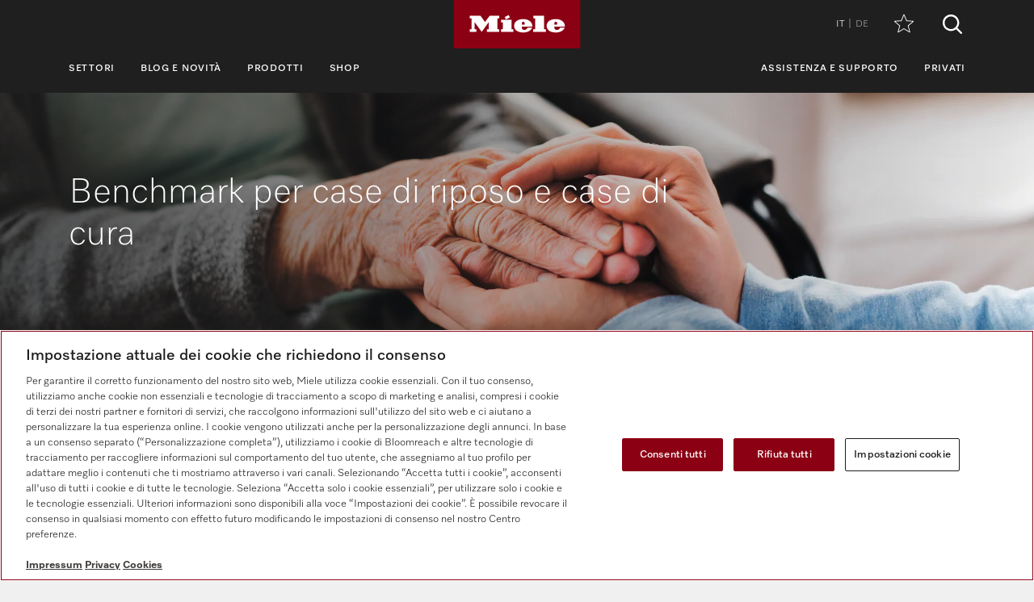

--- FILE ---
content_type: text/html;charset=UTF-8
request_url: https://www.miele.it/it/p/benchmark-per-case-di-riposo-e-case-di-cura-5561.htm
body_size: 7701
content:



<!DOCTYPE html>
<html lang="it-IT">
    <head>
        <meta charset="utf-8" />
        <meta http-equiv="X-UA-Compatible" content="IE=edge" />
        <meta name="viewport" content="width=device-width,initial-scale=1.0" />
        <title>Lavatrici ed essiccatoi Miele 9-11kg per case di cura </title>
        <meta name="description" content="Una soluzione professionale efficiente e sostenibile con programmi speciali per una disinfezione sicura. Utilizzo semplice e consumi ridotti di macchine 9-11kg" />
        <meta name="robots" content="index, follow" />
        
        <meta property="og:title" content="" />
        <meta property="og:description" content="Una soluzione professionale efficiente e sostenibile con programmi speciali per una disinfezione sicura. Utilizzo semplice e consumi ridotti di macchine 9-11kg" />
        <meta property="og:url" content="https://www.miele.it/it/p/benchmark-per-case-di-riposo-e-case-di-cura-5561.htm" />
        <meta property="og:image" content="" />
        <link rel="canonical" href="https://www.miele.it/it/p/benchmark-per-case-di-riposo-e-case-di-cura-5561.htm" />
        <link rel="alternate" hreflang="it-IT" href="https://www.miele.it/it/p/benchmark-per-case-di-riposo-e-case-di-cura-5561.htm" />
        
                            
            <script>
            window.dataLayer = window.dataLayer || [];
            window.dataLayer.push({
            'event': 'MieleBasic_Initialization',
            'applicationId': 'OpenText',
            'meta': {
                'businessDivision': 'professional',
                'businessRegion': 'cee',
                'country': 'it',
                'language': 'it',
                
				'pageType': 'other'
				
            },
            'pagePath': '/it/p/benchmark-per-case-di-riposo-e-case-di-cura-5561.htm',
            'pageIdentifier': '', 
            'pageID': '5561',
            "pageTitle": "Benchmark per case di riposo e case di cura",
            'pageCountry': 'it',
            'pageLanguage': 'it', 
            'pageRegion': 'cee',
            'pageBusiness': 'domestic', 
            'pageArea': 'website'
              ,"pageLevel-0":"Pagina iniziale" ,"pageLevel-1":"Prodotti" ,"pageLevel-2":"Novità sui prodotti" ,"pageLevel-3":"Lavatrici ed essiccatoi Benchmark" ,"pageLevel-4":"Benchmark per case di riposo e case di cura"





            });
            </script>    
                         
        
            

<script type="text/javascript">
    
    (function () {
    	try {
    		if (
    			CSS.supports('display', 'flex') &&
    			CSS.supports('display', 'grid') &&
    			CSS.supports('color', 'var(--color)')
    		) {
    			return;
    		}
    
    		throw new Error('Browser not supported');	
    	} catch (error) {
    		location.replace("/it/p/browser-not-supported.htm");
    	}
    })();
    

    var mieleGlobals = mieleGlobals || {};
    mieleGlobals.remotePath = "/it/p/professional-remote-globals.json";
</script>
<script type="text/javascript" src="/wmedia/pwp/1.51.0/web20.min.js"></script>
<link rel="icon" type="image/png" href="https://media.miele.com/ex/international/favicon/favicon-miele-16x16.png" sizes="16x16" />
<link rel="icon" type="image/png" href="https://media.miele.com/ex/international/favicon/favicon-miele-32x32.png" sizes="32x32" />
<link rel="icon" type="image/png" href="https://media.miele.com/ex/international/favicon/favicon-miele-36x36.png" sizes="36x36" />
<link rel="icon" type="image/png" href="https://media.miele.com/ex/international/favicon/favicon-miele-48x48.png" sizes="48x48" />
<link rel="icon" type="image/png" href="https://media.miele.com/ex/international/favicon/favicon-miele-72x72.png" sizes="72x72" />
<link rel="icon" type="image/png" href="https://media.miele.com/ex/international/favicon/favicon-miele-96x96.png" sizes="96x96" />
<link rel="icon" type="image/png" href="https://media.miele.com/ex/international/favicon/favicon-miele-144x144.png" sizes="144x144" />
<link rel="icon" type="image/png" href="https://media.miele.com/ex/international/favicon/favicon-miele-192x192.png" sizes="192x192" />

<!-- Google Tag Manager -->
<script>(function(w,d,s,l,i){w[l]=w[l]||[];w[l].push({'gtm.start':
new Date().getTime(),event:'gtm.js'});var f=d.getElementsByTagName(s)[0],
j=d.createElement(s),dl=l!='dataLayer'?'&l='+l:'';j.async=true;j.src=
'https://www.googletagmanager.com/gtm.js?id='+i+dl;f.parentNode.insertBefore(j,f);
})(window,document,'script','dataLayer','GTM-P4TFNH5');</script>
<!-- End Google Tag Manager -->
            

        




        
        <script xmlns:fn="http://www.w3.org/2005/xpath-functions" xmlns:esi="http://www.edge-delivery.org/esi/1.0" xmlns:rde="http://www.reddot.de/rde/ns" xmlns:rde-dm="http://www.reddot.de/rde/ns/dm" xmlns:rde-rd="http://www.reddot.de/2000/rde/rd" xmlns:xlink="http://www.w3.org/1999/xlink">window.Miele.DataStorage.set('extendedContactWidgetOptions', {campaign: `1869`,topics: `consultation;quote`,topic: `quote`,label: `RICHIEDI UN'OFFERTA`,icon: `angebot`});</script><div class="hidden-contact-button" style="width:0 !important;height:0 !important;overflow:hidden !important;visibility:hidden !important;" xmlns:fn="http://www.w3.org/2005/xpath-functions" xmlns:esi="http://www.edge-delivery.org/esi/1.0" xmlns:rde="http://www.reddot.de/rde/ns" xmlns:rde-dm="http://www.reddot.de/rde/ns/dm" xmlns:rde-rd="http://www.reddot.de/2000/rde/rd" xmlns:xlink="http://www.w3.org/1999/xlink"><a class="obj-button obj-button--comm" style="width:0 !important;height:0 !important;overflow:hidden !important;visibility:hidden !important;" data-load="pwp:elements/objects/contact-button" data-load-options="{&quot;topic&quot;:&quot;&quot;,&quot;additionalUrlParams&quot;:&quot;&quot;}"></a></div>
        <script>
            window.Miele.DataStorage.set('localeSwitcherData', [
            {id:'it',url:'/it/p/benchmark-per-case-di-riposo-e-case-di-cura-5561.htm'},{id:'de',url:'/de/p/benchmark-fuer-senioren-und-pflegeheime-5561.htm'},
            ]);
            window.Miele.DataStorage.set('countryLabelData', ``);
            window.Miele.DataStorage.set('countryUrlData', ``);
        </script>
        
        <script type="application/ld+json">
        {
            "@context": "https://schema.org",
            "@type": "BreadcrumbList",
            "itemListElement": [
            
    					{
                            "@type": "ListItem",
                            "position": 1,
                            "name": "Pagina iniziale",
                            "item": "https://www.miele.it/it/p/"
                        }
    					,
    					{
                            "@type": "ListItem",
                            "position": 2,
                            "name": "Prodotti",
                            "item": "https://www.miele.it/it/p/prodotti-1921.htm"
                        }
    					,
    					{
                            "@type": "ListItem",
                            "position": 3,
                            "name": "Novità sui prodotti",
                            "item": "https://www.miele.it/it/p/novita-sui-prodotti-4543.htm"
                        }
    					,
    					{
                            "@type": "ListItem",
                            "position": 4,
                            "name": "Lavatrici ed essiccatoi Benchmark",
                            "item": "https://www.miele.it/it/p/benchmark-5556.htm"
                        }
    					,
    					{
                            "@type": "ListItem",
                            "position": 5,
                            "name": "Benchmark per case di riposo e case di cura",
                            "item": "https://www.miele.it/it/p/benchmark-per-case-di-riposo-e-case-di-cura-5561.htm"
                        }
    					
            ]
        }
        </script>
    </head>
    <body>
        <div class="lyt-page t-daffodil" data-load="layouts/page">
            
            
            


            <header id="header" class="lyt-page__header" >
                <div class="mdl-header-navigation" data-load="pwp:modules/page/header-navigation" data-flyout="/it/p/snippet-flyout-navigation-professional.htm">
                    <div class="mdl-header-navigation__container">
                        <div class="mdl-header-navigation__top-row">
                            <button id="header-navigation-burger-menu" class="mdl-header-navigation__top-row-burger-menu">
                                <svg><use xlink:href="/wmedia/pwp/1.15.0/svg/page-header-navigation.svg#menu"></svg>
                            </button>
                            <!-- /it/p/ -->
                            <div class="mdl-header-navigation__top-row-logo">
                                <a href="/it/p/" class="mdl-header-navigation__top-row-logo-link" aria-label="Miele">
                                    <svg class="mdl-header-navigation__top-row-logo-icon">
                                        <use xlink:href="/wmedia/pwp/1.15.0/svg/page-header-navigation.svg#logo">
                                    </svg>
                                </a>
                            </div>
                            <div class="mdl-header-navigation__top-row-elements">
                                <div class="mdl-header-navigation__top-row-wrapper">
                                    <ul class="mdl-header-navigation__top-row-locale-switcher mdl-header-navigation__locale-switcher"></ul>
                                    <div class="mdl-header-navigation__top-row-locale-select mdl-header-navigation__locale-select frm-select mdl-header-navigation__locale-select--hidden" data-load="elements/form/select">
                                        <span class="mdl-header-navigation__locale-select-current-country"></span>
                                        <div class="frm-select__wrapper">
                                            <select class="mdl-header-navigation__locale-select-box frm-select__select">
                                            </select>
                                            <svg class="frm-select__handle-icon">
                                                <use xlink:href="/wmedia/pwp/1.15.0/svg/frm-select.svg#angle-down">
                                                </use>
                                            </svg>
                                        </div>
                                    </div>
                                    <span class="mdl-header-navigation__top-row-action-wrapper">
                                    
                                    
                                    <a class="mdl-header-navigation__top-row-action" href="/it/p/promemoria-3132.app" title="Promemoria" aria-label="Promemoria"><div class="mdl-header-navigation__bookmark-icon"><svg><use xlink:href="/wmedia/pwp/1.15.0/svg/page-header-navigation.svg#star"></svg></div></a>
                                    </span>
                                </div>    
                                <div class="mdl-header-navigation__top-row-action">
                                                                    
                                
                                <script>
                                  var headerSearchAppData = {
                                    config: null,
                                    translations: null
                                  };
                
                                  headerSearchAppData.translations = {
                                    searchScriptUrl: "/it/p/search/search-professional.json",
                                    onsiteSearchUrl: "/it/p/ricerca-3179.htm",
                                    productsTitle: "Prodotti",
                                    autosuggestTitle: "Suggerimenti",
                                    quicklinkTitle: "Linkrapidi",
                                    lastQueryStringsTitle: "Ricerche recenti",
                                    readMore: "Scopri di più",
                                    iconTitle: "Ricerca",
                                    productareas: [
                                    
                                            { 
                                                name: "Cura delle stoviglie",
                                                url: "/it/p/cura-delle-stoviglie-1937.htm"
                                            },
                                        
                                            { 
                                                name: "Cura dei tessuti",
                                                url: "/it/p/cura-dei-tessuti-1957.htm"
                                            },
                                        
                                            { 
                                                name: "Tecnica dentale",
                                                url: "/it/p/tecnica-dentale-1971.htm"
                                            },
                                        
                                            { 
                                                name: "Tecnica di laboratorio",
                                                url: "/it/p/tecnica-di-laboratorio-1977.htm"
                                            },
                                        
                                            { 
                                                name: "Applicazioni mediche",
                                                url: "/it/p/applicazioni-mediche-1983.htm"
                                            },
                                        
                                            { 
                                                name: "Soluzioni digitali",
                                                url: "/it/p/digital-solutions-8322.htm"
                                            },
                                        
                                    ],
                                    quicklinks: [ {name:"Istruzioni d'uso",url:"/it/p/gebrauchsanweisungen-3541.htm",icon:"user-manual"}, ]
                                  }
                                </script>
                                <script src="/wmedia/pwp/onsite-search/1.4.0/onsite-search.chunk-vendors.js" defer="defer"></script>
                                <script src="/wmedia/pwp/onsite-search/1.4.0/onsite-search.header.js" defer="defer"></script>
                                <div id="onsite-search-header-app"></div>
                                
                                
                                </div>
                            </div>
                            
                        </div>
                        <nav>
                            <ul class="mdl-header-navigation__bottom-row">
                            
                                            <li class=""><button id="header-navigation-item-95985b1e-77b2-4fb7-8a24-c010ba6309a7" data-desktop-nav-ref="95985b1e-77b2-4fb7-8a24-c010ba6309a7">Settori</button></li>
                                        
                                            <li class=""><button id="header-navigation-item-82e7386a-2f17-40d8-b5ad-eadeecc0ee73" data-desktop-nav-ref="82e7386a-2f17-40d8-b5ad-eadeecc0ee73">Blog e novità</button></li>
                                        
                                            <li class=""><button id="header-navigation-item-aefb90a3-75bc-4baf-80c1-00473195c127" data-desktop-nav-ref="aefb90a3-75bc-4baf-80c1-00473195c127">Prodotti</button></li>
                                        
                                                    <li class=""><a id="header-navigation-item-a9e7bc6e-6069-45fa-8802-b468c08e267f" href="/it/p/s/" target="_blank" rel="noreferrer">Shop</a></li>
                                                
                                            <li class=" mdl-header-navigation__bottom-row-items--right"><button id="header-navigation-item-a6db6232-08c3-4ec0-accb-266d86d702ce" data-desktop-nav-ref="a6db6232-08c3-4ec0-accb-266d86d702ce">Assistenza e supporto</button></li>
                                        
                                                    <li class=""><a id="header-navigation-item-89c857ab-5fa5-4216-b6d3-c6d3a0b9486c" href="/" target="_self" >Privati</a></li>
                                                
                            </ul>
                        </nav>
                    </div>
                </div>
            </header>
            <div class="mdl-header-navigation__gap-filled">&nbsp;</div>
        

                        
            <main id="main" class="lyt-page__main">
                

                
                <div id="anc-5562" class="mdl-image-block-slim mdl-image-block-slim--inverted" data-load="modules/content/image-block/slim">
   
    <picture class="mdl-image-block-slim__image-container" xmlns:fn="http://www.w3.org/2005/xpath-functions" xmlns:esi="http://www.edge-delivery.org/esi/1.0" xmlns:rde="http://www.reddot.de/rde/ns" xmlns:rde-dm="http://www.reddot.de/rde/ns/dm" xmlns:rde-rd="http://www.reddot.de/2000/rde/rd" xmlns:xlink="http://www.w3.org/1999/xlink"><img src="https://media.miele.com/images/2000017/200001745/20000174531.png?impolicy=p-crop&amp;imwidth=1200&amp;x=0&amp;y=344&amp;w=5120&amp;h=2880&amp;;" srcset="                   https://media.miele.com/images/2000017/200001745/20000174531.png?impolicy=p-crop&amp;imwidth=2000&amp;x=0&amp;y=1080&amp;w=5120&amp;h=1707&amp; 2000w,                   https://media.miele.com/images/2000017/200001745/20000174531.png?impolicy=p-crop&amp;imwidth=1200&amp;x=0&amp;y=1080&amp;w=5120&amp;h=1707&amp; 1200w,                   https://media.miele.com/images/2000017/200001745/20000174531.png?impolicy=p-crop&amp;imwidth=992&amp;x=0&amp;y=1080&amp;w=5120&amp;h=1707&amp; 992w,                   https://media.miele.com/images/2000017/200001745/20000174531.png?impolicy=p-crop&amp;imwidth=768&amp;x=0&amp;y=344&amp;w=5120&amp;h=2880&amp; 768w,          https://media.miele.com/images/2000017/200001745/20000174531.png?impolicy=p-crop&amp;imwidth=576&amp;x=0&amp;y=344&amp;w=5120&amp;h=2880&amp; 576w               " sizes="100vw" alt="Due mani tengono la mano di una persona anziana seduta su una sedia."></picture>
    <div class="mdl-image-block-slim__info-wrapper">
        <div class="mdl-image-block-slim__info">

            <h1 class="mdl-image-block-slim__info-head">Benchmark per case di riposo e case di cura</h1>
                    
            
            
            
        </div>
    </div>
</div>
 
                
                        		        
                    		            <div class="mdl-breadcrumb mdl-breadcrumb--transparent " data-load="modules/page/breadcrumb">
                                            <div class="mdl-breadcrumb__content">
                        		                <a class="mdl-breadcrumb__link" href="/it/p/">Pagina iniziale</a><a class="mdl-breadcrumb__link" href="/it/p/prodotti-1921.htm">Prodotti</a><a class="mdl-breadcrumb__link" href="/it/p/novita-sui-prodotti-4543.htm">Novità sui prodotti</a><a class="mdl-breadcrumb__link" href="/it/p/benchmark-5556.htm">Lavatrici ed essiccatoi Benchmark</a><span class="mdl-breadcrumb__link">Benchmark per case di riposo e case di cura</span>
                                            </div>    
                                        </div>
                                    
                
            
                
                
<div id="anc-5563" class="mdl-text-block-divider  " data-load="modules/content/text-block/divider">
    
    <div class="mdl-text-block-divider__wrapper">
        <div class="mdl-text-block-divider__info">
            <div class="mdl-text-block-divider__headline">
                <h2 class="obj-headline">
                    Sicurezza garantita da precisione e controlli
                </h2>
            </div>
            <p class="mdl-text-block-divider__copy">Tecnologia, intuizione e precisione in perfetto equilibrio: i modelli Benchmark combinano tecnologie di lavaggio e asciugatura efficienti, un funzionamento intuitivo e programmi di disinfezione personalizzabili, cos&igrave; da creare una soluzione di sistema professionale che garantisce la massima sicurezza igienica, flussi di lavoro senza problemi e processi sostenibili nel settore dell'assistenza.
 </p>
            <div class="mdl-text-block-divider__buttons obj-button-group" xmlns:fn="http://www.w3.org/2005/xpath-functions" xmlns:esi="http://www.edge-delivery.org/esi/1.0" xmlns:rde="http://www.reddot.de/rde/ns" xmlns:rde-dm="http://www.reddot.de/rde/ns/dm" xmlns:rde-rd="http://www.reddot.de/2000/rde/rd" xmlns:xlink="http://www.w3.org/1999/xlink"><a class="obj-button obj-button--primary mdl-text-block-divider__button" target="_self" href="" data-load="pwp:elements/objects/contact-button" data-load-options="{&quot;topic&quot;:&quot;consultation&quot;,&quot;additionalUrlParams&quot;:&quot;&quot;}">Richiedi un'offerta</a></div>
        </div>
    </div>
</div>

<div id="anc-5564" class="mdl-image-block-text-image-list mdl-image-block-text-image-list--white " data-load="modules/content/teaser/text-image-list">
    
    
    
    
    <div class="mdl-image-block-text-image-list__container ">
        
        <div class="mdl-image-block-text-image-list__headline-wrapper"><h2 class="mdl-image-block-text-image-list__header-headline"> La soluzione professionale completa per la massima sicurezza igienica</h2></div>
        
        
        <div class="mdl-image-block-text-image-list__wrapper">
             
               

<div id="anc-5565" class="crd-text-image crd-text-image--reverse " data-load="elements/cards/text-image" data-image-position="" data-size="" data-background="white" data-breakpoints='{"xsmall": 0, "md": 450, "lg": 992, "xl": 1200}'>
    <div class="crd-text-image__visual">
        <div class="crd-teaser-image__aspect-ratio-helper"></div>
            <div class="crd-text-image__image-wrapper ">
            <img src="https://media.miele.com/images/2000018/200001823/20000182310.png?impolicy=p-crop&amp;imwidth=690&amp;x=0&amp;y=196&amp;w=5120&amp;h=2878&amp;" srcset="          https://media.miele.com/images/2000018/200001823/20000182310.png?impolicy=p-crop&amp;imwidth=1380&amp;x=0&amp;y=196&amp;w=5120&amp;h=2878&amp; 1380w,          https://media.miele.com/images/2000018/200001823/20000182310.png?impolicy=p-crop&amp;imwidth=1110&amp;x=0&amp;y=196&amp;w=5120&amp;h=2878&amp; 1110w,          https://media.miele.com/images/2000018/200001823/20000182310.png?impolicy=p-crop&amp;imwidth=1020&amp;x=0&amp;y=196&amp;w=5120&amp;h=2878&amp; 1020w,          https://media.miele.com/images/2000018/200001823/20000182310.png?impolicy=p-crop&amp;imwidth=930&amp;x=0&amp;y=196&amp;w=5120&amp;h=2878&amp; 930w,          https://media.miele.com/images/2000018/200001823/20000182310.png?impolicy=p-crop&amp;imwidth=690&amp;x=0&amp;y=196&amp;w=5120&amp;h=2878&amp; 690w,          https://media.miele.com/images/2000018/200001823/20000182310.png?impolicy=p-crop&amp;imwidth=555&amp;x=0&amp;y=196&amp;w=5120&amp;h=2878&amp; 555w,          https://media.miele.com/images/2000018/200001823/20000182310.png?impolicy=p-crop&amp;imwidth=510&amp;x=0&amp;y=196&amp;w=5120&amp;h=2878&amp; 510w,          https://media.miele.com/images/2000018/200001823/20000182310.png?impolicy=p-crop&amp;imwidth=465&amp;x=0&amp;y=196&amp;w=5120&amp;h=2878&amp; 465w       " sizes="          (min-width: 1200px) 930px,          (min-width: 992px) 690px,          (min-width: 768px) 930px,          (min-width: 576px) 690px,          calc(100vw - 30px)       " loading="lazy" alt="Due lavatrici Benchmark Performance Plus sono affiancate nella lavanderia. Sullo sfondo, un'assistente vestita di bianco si trova accanto a un essiccatoio Benchmark Performance Plus e sistema la biancheria in uno scaffale." xmlns:fn="http://www.w3.org/2005/xpath-functions" xmlns:esi="http://www.edge-delivery.org/esi/1.0" xmlns:rde="http://www.reddot.de/rde/ns" xmlns:rde-dm="http://www.reddot.de/rde/ns/dm" xmlns:rde-rd="http://www.reddot.de/2000/rde/rd" xmlns:xlink="http://www.w3.org/1999/xlink">
            
        </div>
    </div>
    <div class="crd-text-image__content">
    
    <h3 class="crd-text-image__headline">Massima protezione dalle infezioni</h3>
        <div class="crd-text-image__copy"> <p>
      I programmi igienici regolabili ad alte temperature, lunghi tempi di mantenimento e speciali cicli di lavaggio garantiscono una disinfezione sicura e un trattamento accurato di asciugamani, tessuti per la casa, biancheria degli ospiti e abbigliamento da lavoro. Il cesto a nido d'ape 2.0 brevettato assicura un trattamento delicato, in grado di garantire una finitura perfetta anche in caso di sporco ostinato e materiali delicati, soprattutto con carichi completi e velocit&agrave; di centrifuga elevate.
    </p></div>
        <div class="crd-text-image__footer">
            
            
        </div>
    </div>
</div>
  

<div id="anc-5566" class="crd-text-image  " data-load="elements/cards/text-image" data-image-position="" data-size="" data-background="white" data-breakpoints='{"xsmall": 0, "md": 450, "lg": 992, "xl": 1200}'>
    <div class="crd-text-image__visual">
        <div class="crd-teaser-image__aspect-ratio-helper"></div>
            <div class="crd-text-image__image-wrapper ">
            <img src="https://media.miele.com/images/2000017/200001756/20000175642.png?impolicy=p-crop&amp;imwidth=690&amp;x=0&amp;y=524&amp;w=5120&amp;h=2881&amp;" srcset="          https://media.miele.com/images/2000017/200001756/20000175642.png?impolicy=p-crop&amp;imwidth=1380&amp;x=0&amp;y=524&amp;w=5120&amp;h=2881&amp; 1380w,          https://media.miele.com/images/2000017/200001756/20000175642.png?impolicy=p-crop&amp;imwidth=1110&amp;x=0&amp;y=524&amp;w=5120&amp;h=2881&amp; 1110w,          https://media.miele.com/images/2000017/200001756/20000175642.png?impolicy=p-crop&amp;imwidth=1020&amp;x=0&amp;y=524&amp;w=5120&amp;h=2881&amp; 1020w,          https://media.miele.com/images/2000017/200001756/20000175642.png?impolicy=p-crop&amp;imwidth=930&amp;x=0&amp;y=524&amp;w=5120&amp;h=2881&amp; 930w,          https://media.miele.com/images/2000017/200001756/20000175642.png?impolicy=p-crop&amp;imwidth=690&amp;x=0&amp;y=524&amp;w=5120&amp;h=2881&amp; 690w,          https://media.miele.com/images/2000017/200001756/20000175642.png?impolicy=p-crop&amp;imwidth=555&amp;x=0&amp;y=524&amp;w=5120&amp;h=2881&amp; 555w,          https://media.miele.com/images/2000017/200001756/20000175642.png?impolicy=p-crop&amp;imwidth=510&amp;x=0&amp;y=524&amp;w=5120&amp;h=2881&amp; 510w,          https://media.miele.com/images/2000017/200001756/20000175642.png?impolicy=p-crop&amp;imwidth=465&amp;x=0&amp;y=524&amp;w=5120&amp;h=2881&amp; 465w       " sizes="          (min-width: 1200px) 930px,          (min-width: 992px) 690px,          (min-width: 768px) 930px,          (min-width: 576px) 690px,          calc(100vw - 30px)       " loading="lazy" alt="Lavatrici Benchmark Performance Plus nella lavanderia" xmlns:fn="http://www.w3.org/2005/xpath-functions" xmlns:esi="http://www.edge-delivery.org/esi/1.0" xmlns:rde="http://www.reddot.de/rde/ns" xmlns:rde-dm="http://www.reddot.de/rde/ns/dm" xmlns:rde-rd="http://www.reddot.de/2000/rde/rd" xmlns:xlink="http://www.w3.org/1999/xlink">
            
        </div>
    </div>
    <div class="crd-text-image__content">
    
    <h3 class="crd-text-image__headline">Processi sicuri ed efficienti</h3>
        <div class="crd-text-image__copy"> <p>Gli intuitivi comandi Touch con simboli a colori e funzioni utili garantiscono una selezione dei programmi rapida e sicura. Grazie a una durata ridotta dei programmi, alle elevate velocit&agrave; di centrifuga e al trattamento immediato con disinfettanti, la biancheria &egrave; di nuovo disponibile nel pi&ugrave; breve tempo possibile. In combinazione con OneFinger&nbsp;Touch, le opzioni di collegamento in rete e le numerose soluzioni complete di Miele&nbsp;Professional, Benchmark assicura processi rapidi, efficienti e senza intoppi.</p>

<p>&nbsp;</p></div>
        <div class="crd-text-image__footer">
            
            
        </div>
    </div>
</div>
  

<div id="anc-5567" class="crd-text-image crd-text-image--reverse " data-load="elements/cards/text-image" data-image-position="" data-size="" data-background="white" data-breakpoints='{"xsmall": 0, "md": 450, "lg": 992, "xl": 1200}'>
    <div class="crd-text-image__visual">
        <div class="crd-teaser-image__aspect-ratio-helper"></div>
            <div class="crd-text-image__image-wrapper ">
            <img src="https://media.miele.com/images/2000017/200001765/20000176555.png?impolicy=p-crop&amp;imwidth=690&amp;x=0&amp;y=0&amp;w=5120&amp;h=2880&amp;" srcset="          https://media.miele.com/images/2000017/200001765/20000176555.png?impolicy=p-crop&amp;imwidth=1380&amp;x=0&amp;y=0&amp;w=5120&amp;h=2880&amp; 1380w,          https://media.miele.com/images/2000017/200001765/20000176555.png?impolicy=p-crop&amp;imwidth=1110&amp;x=0&amp;y=0&amp;w=5120&amp;h=2880&amp; 1110w,          https://media.miele.com/images/2000017/200001765/20000176555.png?impolicy=p-crop&amp;imwidth=1020&amp;x=0&amp;y=0&amp;w=5120&amp;h=2880&amp; 1020w,          https://media.miele.com/images/2000017/200001765/20000176555.png?impolicy=p-crop&amp;imwidth=930&amp;x=0&amp;y=0&amp;w=5120&amp;h=2880&amp; 930w,          https://media.miele.com/images/2000017/200001765/20000176555.png?impolicy=p-crop&amp;imwidth=690&amp;x=0&amp;y=0&amp;w=5120&amp;h=2880&amp; 690w,          https://media.miele.com/images/2000017/200001765/20000176555.png?impolicy=p-crop&amp;imwidth=555&amp;x=0&amp;y=0&amp;w=5120&amp;h=2880&amp; 555w,          https://media.miele.com/images/2000017/200001765/20000176555.png?impolicy=p-crop&amp;imwidth=510&amp;x=0&amp;y=0&amp;w=5120&amp;h=2880&amp; 510w,          https://media.miele.com/images/2000017/200001765/20000176555.png?impolicy=p-crop&amp;imwidth=465&amp;x=0&amp;y=0&amp;w=5120&amp;h=2880&amp; 465w       " sizes="          (min-width: 1200px) 930px,          (min-width: 992px) 690px,          (min-width: 768px) 930px,          (min-width: 576px) 690px,          calc(100vw - 30px)       " loading="lazy" alt="" xmlns:fn="http://www.w3.org/2005/xpath-functions" xmlns:esi="http://www.edge-delivery.org/esi/1.0" xmlns:rde="http://www.reddot.de/rde/ns" xmlns:rde-dm="http://www.reddot.de/rde/ns/dm" xmlns:rde-rd="http://www.reddot.de/2000/rde/rd" xmlns:xlink="http://www.w3.org/1999/xlink">
            
        </div>
    </div>
    <div class="crd-text-image__content">
    
    <h3 class="crd-text-image__headline">Potente, durevole, conveniente</h3>
        <div class="crd-text-image__copy"> <p>
      Grazie a tempi di lavaggio e asciugatura ridotti, programmi efficienti e tecnologie economiche, la nuova generazione consuma fino al 20 % in meno di acqua e al 30 % in meno di energia*. Le macchine Benchmark sono progettate per 30.000 ore di impiego continuo e, grazie alla robusta tecnologia industriale, garantiscono una protezione sicura dalle infezioni come il primo giorno, anche dopo anni di utilizzo.
    </p><p>
      * In confronto alla generazione precedente
    </p></div>
        <div class="crd-text-image__footer">
            
            
        </div>
    </div>
</div>

        </div>
         
    </div>
</div>





<div id="anc-5568" class="mdl-text-block-section-headline mdl-text-block-section-headline--transparent mdl-text-block-section-headline--condensed " data-load="modules/content/text-block/section-headline">
    
    <div class="mdl-text-block-section-headline__container ">
        
        <div class="mdl-text-block-section-headline__head">
            <h2 class="mdl-text-block-section-headline__headline"> Macchine Miele Benchmark</h2>
        </div>
        
                    <div class="mdl-text-block-section-headline__content">
                        <div class="mdl-text-block-section-headline__copy"><p><strong>Una soluzione innovativa per il tuo business</strong></p></div>
                        
                    </div>
                    
    </div>
</div>

<div id="anc-5569" class="mdl-image-block-text-image-row  mdl-image-block-text-image-row--default" data-load="modules/content/teaser/text-image-row">
    
    
    <div class="mdl-image-block-text-image-row__container ">
        
        
        <div class="mdl-image-block-text-image-row__header-content">
            <p class="mdl-image-block-text-image-row__header-copy">Con due linee di accessori, le lavatrici e gli essiccatoi della serie Benchmark offrono soluzioni ideali per diversi settori.</p>
        </div>
        
        
        <div class="mdl-image-block-text-image-row__wrapper">
            




        </div>
        
    </div>
</div>


<div id="anc-5572" class="mdl-text-block-contact-teaser  " data-load="modules/content/text-block/contact-teaser">    
    <div class="mdl-text-block-contact-teaser__wrapper">
        <div class="crd-contact-info crd-contact-info--dark" data-load="elements/cards/contact-info">
            <div class="crd-contact-info__icon">
                <svg><use xlink:href="/wmedia/pwp/1.15.0/svg/crd-contact-info.svg#contact-form"></svg>
            </div>
        
            <div class="crd-contact-info__headline">Hai domande o ti serve una consulenza?</div>
            <div class="crd-contact-info__copy"><p>
      Ti forniremo tutte le informazioni sulle nostre macchine Benchmark e saremo lieti di consigliarti una soluzione completa e personalizzata per la tua struttura.
    </p></div>
            
            
            <div class="crd-contact-info__buttons obj-button-group">
                <a target="_self" href="" class="obj-button obj-button--primary obj-button--inverted" data-load="pwp:elements/objects/contact-button" data-load-options="{&quot;topic&quot;:&quot;consultation&quot;,&quot;additionalUrlParams&quot;:&quot;&quot;}" xmlns:fn="http://www.w3.org/2005/xpath-functions" xmlns:esi="http://www.edge-delivery.org/esi/1.0" xmlns:rde="http://www.reddot.de/rde/ns" xmlns:rde-dm="http://www.reddot.de/rde/ns/dm" xmlns:rde-rd="http://www.reddot.de/2000/rde/rd" xmlns:xlink="http://www.w3.org/1999/xlink">Richiedi una consulenza</a>
            </div>
        </div>
    </div>
</div>

            </main>
            <div class="lyt-page__footer">
                
                <footer id="footer" class="lyt-page__footer">
    <div class="mdl-footer" data-load="modules/page/footer">
    
                    <div class="mdl-footer__main">
                        <div class="mdl-footer__wrapper mdl-footer__wrapper--main">
                            <button class="mdl-footer__back-to-top">
                                <span>Vai a inizio pagina</span>
                                <svg class="o-icon__svg"><use xlink:href="/wmedia/pwp/1.20.0/svg/page-footer.svg#arrow-up" /></svg>
                            </button>
                            <div class="mdl-footer__main-links" xmlns:fn="http://www.w3.org/2005/xpath-functions" xmlns:esi="http://www.edge-delivery.org/esi/1.0" xmlns:rde="http://www.reddot.de/rde/ns" xmlns:rde-dm="http://www.reddot.de/rde/ns/dm" xmlns:rde-rd="http://www.reddot.de/2000/rde/rd" xmlns:xlink="http://www.w3.org/1999/xlink"><div class="mdl-footer__main-links-headline">Blog e novità</div><ul class="mdl-footer__main-links-list"><li class="mdl-footer__main-links-item"><a href="/it/p/b/" target="_self" class="mdl-footer__main-links-link">Blog</a></li><li class="mdl-footer__main-links-item"><a href="/it/p/novita-sui-prodotti-4543.htm" target="_self" class="mdl-footer__main-links-link">Novità sui prodotti</a></li><li class="mdl-footer__main-links-item"><a href="/it/p/promozioni-4474.htm" target="_self" class="mdl-footer__main-links-link">Promozioni</a></li><li class="mdl-footer__main-links-item"><a href="/it/p/events-and-showrooms-5727.htm" target="_self" class="mdl-footer__main-links-link">Eventi e showroom</a></li><li class="mdl-footer__main-links-item"><a href="/it/p/downloads-3393.htm" target="_self" class="mdl-footer__main-links-link">Downloads</a></li></ul></div>
                            <div class="mdl-footer__main-links" xmlns:fn="http://www.w3.org/2005/xpath-functions" xmlns:esi="http://www.edge-delivery.org/esi/1.0" xmlns:rde="http://www.reddot.de/rde/ns" xmlns:rde-dm="http://www.reddot.de/rde/ns/dm" xmlns:rde-rd="http://www.reddot.de/2000/rde/rd" xmlns:xlink="http://www.w3.org/1999/xlink"><div class="mdl-footer__main-links-headline">Miele Corporate</div><ul class="mdl-footer__main-links-list"><li class="mdl-footer__main-links-item"><a href="/it/p/chi-siamo-6384.htm" target="_self" class="mdl-footer__main-links-link">Chi siamo</a></li><li class="mdl-footer__main-links-item"><a href="/it/p/sostenibilita-di-miele-professional-5661.htm" target="_self" class="mdl-footer__main-links-link">Sostenibilità in Miele</a></li><li class="mdl-footer__main-links-item"><a href="https://www.miele.com" target="_blank" class="mdl-footer__main-links-link" rel="noreferrer">Miele nel mondo</a></li><li class="mdl-footer__main-links-item"><a href="http://new.pitchengine.com/brands/7d00b84f-fe73-4caa-94f5-1e52506bba12" target="_blank" class="mdl-footer__main-links-link" rel="noreferrer">Stampa</a></li><li class="mdl-footer__main-links-item"><a href="https://www.miele.it/varie/index-k.htm" target="_blank" class="mdl-footer__main-links-link" rel="noreferrer">Carriera</a></li><li class="mdl-footer__main-links-item"><a href="/c/gestione-del-whistleblowing-e-procedura-di-reclamo-6657.htm" target="_blank" class="mdl-footer__main-links-link" rel="noreferrer">Whistleblowing</a></li><li class="mdl-footer__main-links-item"><a href="/c/diritti-umani-la-nostra-posizione-6660.htm" target="_blank" class="mdl-footer__main-links-link" rel="noreferrer">Diritti umani</a></li></ul></div>
                            <div class="mdl-footer__main-links" xmlns:fn="http://www.w3.org/2005/xpath-functions" xmlns:esi="http://www.edge-delivery.org/esi/1.0" xmlns:rde="http://www.reddot.de/rde/ns" xmlns:rde-dm="http://www.reddot.de/rde/ns/dm" xmlns:rde-rd="http://www.reddot.de/2000/rde/rd" xmlns:xlink="http://www.w3.org/1999/xlink"><div class="mdl-footer__main-links-headline">Business partner</div><ul class="mdl-footer__main-links-list"><li class="mdl-footer__main-links-item"><a href="https://www.miele.it" target="_blank" class="mdl-footer__main-links-link" rel="noreferrer">Miele Privati</a></li><li class="mdl-footer__main-links-item"><a href="https://www.miele.com/en/marine/index.htm" target="_blank" class="mdl-footer__main-links-link" rel="noreferrer">Miele Marine</a></li><li class="mdl-footer__main-links-item"><a href="https://www.steelcobelimed.com/" target="_blank" class="mdl-footer__main-links-link" rel="noreferrer">SteelcoBelimed</a></li><li class="mdl-footer__main-links-item"><a href="https://www.miele.com/en/project-business/index.htm" target="_blank" class="mdl-footer__main-links-link" rel="noreferrer">Architetti &amp; Progettisti</a></li><li class="mdl-footer__main-links-item"><a href="https://www.miele.it/varie/index-h.htm" target="_blank" class="mdl-footer__main-links-link" rel="noreferrer">Rivenditori</a></li><li class="mdl-footer__main-links-item"><a href="https://www.miele.it/varie/index-l.htm" target="_blank" class="mdl-footer__main-links-link" rel="noreferrer">Fornitori</a></li></ul></div>
                            <div class="mdl-footer__main-links">
                                <div class="mdl-footer__main-links-headline">Contatti</div>
                                <ul class="mdl-footer__main-links-list">
                                    <li class="mdl-footer__main-links-item" xmlns:fn="http://www.w3.org/2005/xpath-functions" xmlns:esi="http://www.edge-delivery.org/esi/1.0" xmlns:rde="http://www.reddot.de/rde/ns" xmlns:rde-dm="http://www.reddot.de/rde/ns/dm" xmlns:rde-rd="http://www.reddot.de/2000/rde/rd" xmlns:xlink="http://www.w3.org/1999/xlink"><a class="mdl-footer__main-links-link" href="/it/p/contatti-3574.htm">Elenco dei contatti</a></li><li class="mdl-footer__main-links-item" xmlns:fn="http://www.w3.org/2005/xpath-functions" xmlns:esi="http://www.edge-delivery.org/esi/1.0" xmlns:rde="http://www.reddot.de/rde/ns" xmlns:rde-dm="http://www.reddot.de/rde/ns/dm" xmlns:rde-rd="http://www.reddot.de/2000/rde/rd" xmlns:xlink="http://www.w3.org/1999/xlink"><span class="mdl-footer__main-links-item-preline">Vendita</span><a class="mdl-footer__main-links-link" href="tel:0471666319">0471 666 319</a></li><li class="mdl-footer__main-links-item" xmlns:fn="http://www.w3.org/2005/xpath-functions" xmlns:esi="http://www.edge-delivery.org/esi/1.0" xmlns:rde="http://www.reddot.de/rde/ns" xmlns:rde-dm="http://www.reddot.de/rde/ns/dm" xmlns:rde-rd="http://www.reddot.de/2000/rde/rd" xmlns:xlink="http://www.w3.org/1999/xlink"><span class="mdl-footer__main-links-item-preline">Servizio assistenza</span><a class="mdl-footer__main-links-link" href="tel:0471666319">0471 666 319</a></li>
                                </ul>
                            </div>
                            <hr class="mdl-footer__divider" />
                            
                            
                            <div class="mdl-footer__social">
                                <p class="mdl-footer__social-headline">Segui Miele Professional</p>
                                <div class="mdl-footer__social-icons">
                                    <a href="https://www.linkedin.com/company/640080/admin/" target="_blank" class="mdl-footer__social-icons-link" aria-label="linkedin" rel="noreferrer" xmlns:fn="http://www.w3.org/2005/xpath-functions" xmlns:esi="http://www.edge-delivery.org/esi/1.0" xmlns:rde="http://www.reddot.de/rde/ns" xmlns:rde-dm="http://www.reddot.de/rde/ns/dm" xmlns:rde-rd="http://www.reddot.de/2000/rde/rd" xmlns:xlink="http://www.w3.org/1999/xlink"><svg class="o-icon__svg"><use xlink:href="/wmedia/pwp/1.20.0/svg/page-footer.svg#linkedin"></use></svg></a><a href="https://www.youtube.com/channel/UC6s3GlfTIyB3g1TwXMu5I4w" target="_blank" class="mdl-footer__social-icons-link" aria-label="youtube" rel="noreferrer" xmlns:fn="http://www.w3.org/2005/xpath-functions" xmlns:esi="http://www.edge-delivery.org/esi/1.0" xmlns:rde="http://www.reddot.de/rde/ns" xmlns:rde-dm="http://www.reddot.de/rde/ns/dm" xmlns:rde-rd="http://www.reddot.de/2000/rde/rd" xmlns:xlink="http://www.w3.org/1999/xlink"><svg class="o-icon__svg"><use xlink:href="/wmedia/pwp/1.20.0/svg/page-footer.svg#youtube"></use></svg></a><a href="https://www.facebook.com/mieleprofessionalitalia/?ref=br_rs" target="_blank" class="mdl-footer__social-icons-link" aria-label="facebook" rel="noreferrer" xmlns:fn="http://www.w3.org/2005/xpath-functions" xmlns:esi="http://www.edge-delivery.org/esi/1.0" xmlns:rde="http://www.reddot.de/rde/ns" xmlns:rde-dm="http://www.reddot.de/rde/ns/dm" xmlns:rde-rd="http://www.reddot.de/2000/rde/rd" xmlns:xlink="http://www.w3.org/1999/xlink"><svg class="o-icon__svg"><use xlink:href="/wmedia/pwp/1.20.0/svg/page-footer.svg#facebook"></use></svg></a>
                                </div>
                            </div>
                        </div>
                    </div>
                    
        <div class="mdl-footer__aside">
            <div class="mdl-footer__wrapper">
                <div class="mdl-footer__small-links">
                    <a class="mdl-footer__small-links-link" href="/c/privacy-14.htm" target="_self" xmlns:fn="http://www.w3.org/2005/xpath-functions" xmlns:esi="http://www.edge-delivery.org/esi/1.0" xmlns:rde="http://www.reddot.de/rde/ns" xmlns:rde-dm="http://www.reddot.de/rde/ns/dm" xmlns:rde-rd="http://www.reddot.de/2000/rde/rd" xmlns:xlink="http://www.w3.org/1999/xlink">Tutela della privacy</a><a class="mdl-footer__small-links-link" href="/it/p/condizioni-di-utilizzo-3768.htm" target="_self" xmlns:fn="http://www.w3.org/2005/xpath-functions" xmlns:esi="http://www.edge-delivery.org/esi/1.0" xmlns:rde="http://www.reddot.de/rde/ns" xmlns:rde-dm="http://www.reddot.de/rde/ns/dm" xmlns:rde-rd="http://www.reddot.de/2000/rde/rd" xmlns:xlink="http://www.w3.org/1999/xlink">Condizioni di utilizzo</a><a class="mdl-footer__small-links-link" href="/it/p/impressum-3769.htm" target="_self" xmlns:fn="http://www.w3.org/2005/xpath-functions" xmlns:esi="http://www.edge-delivery.org/esi/1.0" xmlns:rde="http://www.reddot.de/rde/ns" xmlns:rde-dm="http://www.reddot.de/rde/ns/dm" xmlns:rde-rd="http://www.reddot.de/2000/rde/rd" xmlns:xlink="http://www.w3.org/1999/xlink">Impressum</a><a class="mdl-footer__small-links-link" href="/it/p/cg-3770.htm" target="_self" xmlns:fn="http://www.w3.org/2005/xpath-functions" xmlns:esi="http://www.edge-delivery.org/esi/1.0" xmlns:rde="http://www.reddot.de/rde/ns" xmlns:rde-dm="http://www.reddot.de/rde/ns/dm" xmlns:rde-rd="http://www.reddot.de/2000/rde/rd" xmlns:xlink="http://www.w3.org/1999/xlink">CG</a><a class="mdl-footer__small-links-link optanon-toggle-display cookie-settings-button ot-sdk-show-settings" title="Impostazioni Cookie" aria-label="Impostazioni Cookie" xmlns:fn="http://www.w3.org/2005/xpath-functions" xmlns:esi="http://www.edge-delivery.org/esi/1.0" xmlns:rde="http://www.reddot.de/rde/ns" xmlns:rde-dm="http://www.reddot.de/rde/ns/dm" xmlns:rde-rd="http://www.reddot.de/2000/rde/rd" xmlns:xlink="http://www.w3.org/1999/xlink">Impostazioni Cookie</a>
                </div>
            </div>
        </div>
    </div>
</footer>
                            
            </div>
        </div>
    </body>
</html>